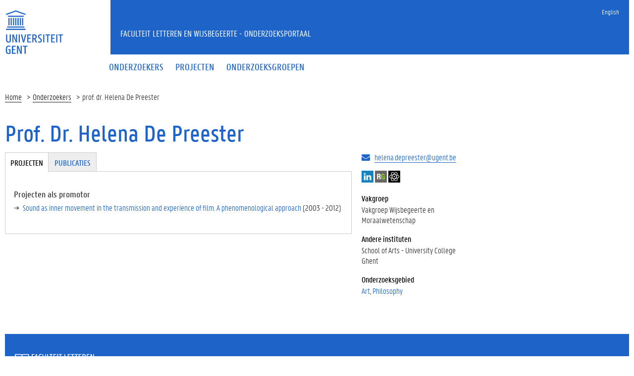

--- FILE ---
content_type: text/html; charset=utf-8
request_url: https://research.flw.ugent.be/nl/helena.depreester
body_size: 7402
content:
<!DOCTYPE html>
<html lang="nl" dir="ltr" prefix="content: http://purl.org/rss/1.0/modules/content/ dc: http://purl.org/dc/terms/ foaf: http://xmlns.com/foaf/0.1/ og: http://ogp.me/ns# rdfs: http://www.w3.org/2000/01/rdf-schema# sioc: http://rdfs.org/sioc/ns# sioct: http://rdfs.org/sioc/types# skos: http://www.w3.org/2004/02/skos/core# xsd: http://www.w3.org/2001/XMLSchema#">
<head>
  <link rel="profile" href="http://www.w3.org/1999/xhtml/vocab" />
  <meta charset="utf-8">
  <meta name="viewport" content="width=device-width, initial-scale=1.0">
  <meta http-equiv="Content-Type" content="text/html; charset=utf-8" />
<meta name="Generator" content="Drupal 7 (http://drupal.org)" />
<meta about="/nl/helena.depreester#me" typeof="foaf:Person" rel="foaf:account" resource="/nl/helena.depreester" />
<meta about="/nl/helena.depreester" property="foaf:name" content="hdpreest" />
<link rel="shortcut icon" href="https://research.flw.ugent.be/sites/default/themes/flwresearch/favicon.ico" type="image/vnd.microsoft.icon" />
  <title>Prof. Dr. Helena De Preester | Faculteit Letteren en Wijsbegeerte - Onderzoeksportaal</title>
  <link type="text/css" rel="stylesheet" href="https://research.flw.ugent.be/sites/default/files/css/css_lQaZfjVpwP_oGNqdtWCSpJT1EMqXdMiU84ekLLxQnc4.css" media="all" />
<link type="text/css" rel="stylesheet" href="https://research.flw.ugent.be/sites/default/files/css/css_69iQNH9_V5jG-ypN2uK1-Lehh5o2pv6am8NNHLtqn_M.css" media="all" />
<link type="text/css" rel="stylesheet" href="https://research.flw.ugent.be/sites/default/files/css/css_2akfU_QfFm8o8g1Wf_bwM8eKtCugO6FYoRRayhN_j2c.css" media="all" />
<link type="text/css" rel="stylesheet" href="https://research.flw.ugent.be/sites/default/files/css/css_mqWXIrj__ffVCq8ZClz12lR2EqeV0tqjPSmY4ngmpHQ.css" media="screen" />
<link type="text/css" rel="stylesheet" href="https://research.flw.ugent.be/sites/default/files/css/css_sSOv1m7KuwqqlKa1un7vfwcTJ31i2E9fGZRjnljOaso.css" media="all" />
<link type="text/css" rel="stylesheet" href="https://research.flw.ugent.be/sites/default/files/css/css_Kwa0UDz4gWMoLxZZ6_LyNA2SBh8u5CnKedaVrxsr7mM.css" media="all" />
<link type="text/css" rel="stylesheet" href="https://cdn.jsdelivr.net/gh/ugent-lw/huisstijl2016@2/static/css/screen.min.css" media="all" />
<link type="text/css" rel="stylesheet" href="https://research.flw.ugent.be/sites/default/files/css/css_mg064cwNTX0r5_l-n4oCgnVikXHipk_PwhmfSXl6fgU.css" media="all" />
<link type="text/css" rel="stylesheet" href="https://research.flw.ugent.be/sites/default/files/css/css_tTegTzZGg0CmnxsnY-4il8jqn72wuwGqS0BgLgrZxVA.css" media="all" />
  <script src="//ajax.googleapis.com/ajax/libs/jquery/1.10.2/jquery.min.js"></script>
<script>window.jQuery || document.write("<script src='/sites/all/modules/jquery_update/replace/jquery/1.10/jquery.min.js'>\x3C/script>")</script>
<script src="https://research.flw.ugent.be/sites/default/files/js/js_Hfha9RCTNm8mqMDLXriIsKGMaghzs4ZaqJPLj2esi7s.js"></script>
<script src="https://research.flw.ugent.be/sites/default/files/js/js_6N-pyQEyb3rLslbcPfh0PosHYWUmsihI_J3XaiDMLtY.js"></script>
<script src="https://research.flw.ugent.be/sites/default/files/js/js_he0EAN4V0y8SZuo_pHiS6sj46s6-EgPKeNK2CEkzxh4.js"></script>
<script>(function(i,s,o,g,r,a,m){i["GoogleAnalyticsObject"]=r;i[r]=i[r]||function(){(i[r].q=i[r].q||[]).push(arguments)},i[r].l=1*new Date();a=s.createElement(o),m=s.getElementsByTagName(o)[0];a.async=1;a.src=g;m.parentNode.insertBefore(a,m)})(window,document,"script","https://www.google-analytics.com/analytics.js","ga");ga("create", "UA-6764163-47", {"cookieDomain":"auto"});ga("set", "anonymizeIp", true);ga("send", "pageview");</script>
<script src="https://research.flw.ugent.be/sites/default/files/js/js_IDAfKP0aRYntAFNha6SRxATR6cXuRGE3UzOSVG66Wj8.js"></script>
<script src="https://cdn.jsdelivr.net/gh/ugent-lw/huisstijl2016@2/static/js/vendor/jquery-migrate.min.js"></script>
<script src="https://cdn.jsdelivr.net/gh/ugent-lw/huisstijl2016@2/static/js/vendor/moment.min.js"></script>
<script src="https://cdn.jsdelivr.net/gh/ugent-lw/huisstijl2016@2/static/js/vendor/bootstrap.min.js"></script>
<script src="https://cdn.jsdelivr.net/gh/ugent-lw/huisstijl2016@2/static/js/vendor/locale/nl.min.js"></script>
<script src="https://cdn.jsdelivr.net/gh/ugent-lw/huisstijl2016@2/static/js/vendor/bootstrap-select.min.js"></script>
<script src="https://cdn.jsdelivr.net/gh/ugent-lw/huisstijl2016@2/static/js/vendor/bootstrap-datetimepicker.min.js"></script>
<script src="https://cdn.jsdelivr.net/gh/ugent-lw/huisstijl2016@2/static/js/vendor/smooth-scroll.min.js"></script>
<script src="https://cdn.jsdelivr.net/gh/ugent-lw/huisstijl2016@2/static/js/vendor/tocbot.min.js"></script>
<script src="https://cdn.jsdelivr.net/gh/ugent-lw/huisstijl2016@2/static/js/main.min.js"></script>
<script src="https://research.flw.ugent.be/sites/default/files/js/js_v-pQUJTPJQ045E9PpVvXC8OQqyWfkMSbIy80n2N8oO0.js"></script>
<script src="https://research.flw.ugent.be/sites/default/files/js/js_EWzqZ-qu1wp6g-qTksbbYG-14TRC1qt648VaTtEDN_E.js"></script>
<script src="https://research.flw.ugent.be/sites/default/files/js/js_mBQQnv2jfT7hV2YFgICrM1KFECoRoI4UlzREm5pJWyg.js"></script>
<script>jQuery.extend(Drupal.settings, {"basePath":"\/","pathPrefix":"nl\/","setHasJsCookie":0,"ajaxPageState":{"theme":"flwresearch","theme_token":"K5C4YebAh90PbHsZFNfOiuuVZajLdJkOC6TgqWwgL1I","jquery_version":"1.10","js":{"sites\/default\/themes\/bootstrap\/js\/bootstrap.js":1,"\/\/ajax.googleapis.com\/ajax\/libs\/jquery\/1.10.2\/jquery.min.js":1,"0":1,"misc\/jquery-extend-3.4.0.js":1,"misc\/jquery-html-prefilter-3.5.0-backport.js":1,"misc\/jquery.once.js":1,"misc\/drupal.js":1,"sites\/all\/modules\/jquery_update\/replace\/ui\/external\/jquery.cookie.js":1,"sites\/all\/modules\/jquery_update\/replace\/misc\/jquery.form.min.js":1,"sites\/all\/modules\/field_group\/horizontal-tabs\/horizontal-tabs.js":1,"misc\/ajax.js":1,"sites\/all\/modules\/jquery_update\/js\/jquery_update.js":1,"public:\/\/languages\/nl_XkAdM-GCOkQjG4woJMjpd1SOnIRt8x3gFlqEEQleJW8.js":1,"sites\/all\/modules\/views\/js\/base.js":1,"sites\/default\/themes\/bootstrap\/js\/misc\/_progress.js":1,"1":1,"sites\/all\/modules\/views\/js\/ajax_view.js":1,"https:\/\/cdn.jsdelivr.net\/gh\/ugent-lw\/huisstijl2016@2\/static\/js\/vendor\/jquery-migrate.min.js":1,"https:\/\/cdn.jsdelivr.net\/gh\/ugent-lw\/huisstijl2016@2\/static\/js\/vendor\/moment.min.js":1,"https:\/\/cdn.jsdelivr.net\/gh\/ugent-lw\/huisstijl2016@2\/static\/js\/vendor\/bootstrap.min.js":1,"https:\/\/cdn.jsdelivr.net\/gh\/ugent-lw\/huisstijl2016@2\/static\/js\/vendor\/locale\/nl.min.js":1,"https:\/\/cdn.jsdelivr.net\/gh\/ugent-lw\/huisstijl2016@2\/static\/js\/vendor\/bootstrap-select.min.js":1,"https:\/\/cdn.jsdelivr.net\/gh\/ugent-lw\/huisstijl2016@2\/static\/js\/vendor\/bootstrap-datetimepicker.min.js":1,"https:\/\/cdn.jsdelivr.net\/gh\/ugent-lw\/huisstijl2016@2\/static\/js\/vendor\/smooth-scroll.min.js":1,"https:\/\/cdn.jsdelivr.net\/gh\/ugent-lw\/huisstijl2016@2\/static\/js\/vendor\/tocbot.min.js":1,"https:\/\/cdn.jsdelivr.net\/gh\/ugent-lw\/huisstijl2016@2\/static\/js\/main.min.js":1,"sites\/default\/themes\/ugent2016\/js\/main.js":1,"sites\/all\/modules\/field_group\/field_group.js":1,"sites\/default\/themes\/flwresearch\/lib\/jquery.collapse.custom.js":1,"sites\/default\/themes\/flwresearch\/lib\/jquery.collapse_storage.js":1,"sites\/default\/themes\/flwresearch\/lib\/jquery.collapse_cookie_storage.js":1,"sites\/default\/themes\/flwresearch\/lib\/jqModal.js":1,"sites\/default\/themes\/flwresearch\/theme.js":1,"sites\/default\/themes\/flwresearch\/js\/facets.ugent2016.js":1,"sites\/default\/themes\/bootstrap\/js\/misc\/ajax.js":1,"sites\/default\/themes\/bootstrap\/js\/modules\/views\/js\/ajax_view.js":1},"css":{"modules\/system\/system.base.css":1,"sites\/all\/modules\/field_group\/horizontal-tabs\/horizontal-tabs.css":1,"sites\/all\/modules\/date\/date_api\/date.css":1,"sites\/all\/modules\/date\/date_popup\/themes\/datepicker.1.7.css":1,"modules\/field\/theme\/field.css":1,"modules\/node\/node.css":1,"sites\/all\/modules\/ugent_tools\/style.css":1,"sites\/all\/modules\/views\/css\/views.css":1,"sites\/all\/modules\/ckeditor\/css\/ckeditor.css":1,"sites\/all\/modules\/ctools\/css\/ctools.css":1,"modules\/locale\/locale.css":1,"https:\/\/cdn.jsdelivr.net\/gh\/ugent-lw\/huisstijl2016@2\/static\/css\/screen.min.css":1,"sites\/all\/modules\/ugent_tools\/admin.css":1,"sites\/default\/themes\/ugent2016\/css\/custom.css":1,"sites\/default\/themes\/ugent2016\/css\/drupal7.css":1,"sites\/default\/themes\/flwresearch\/theme.css":1,"sites\/default\/themes\/flwresearch\/css\/facets.ugent2016.css":1,"sites\/default\/themes\/flwresearch\/lib\/jqModal.css":1}},"facetapi":{"view_args":{"projects_as_researcher_and_supervisor:entity_view_1":["865","865","865","865","865","865"],"projects_as_researcher_and_supervisor:entity_view_2":["865","865","865","865","865"],"projects_as_researcher_and_supervisor:entity_view_3":["865","865","865","865"],"projects_as_researcher_and_supervisor:entity_view_4":["865","865","865"],"projects_as_researcher_and_supervisor:entity_view_5":["865","865"],"projects_as_researcher_and_supervisor:entity_view_6":["865"]},"exposed_input":{"projects_as_researcher_and_supervisor:entity_view_1":[],"projects_as_researcher_and_supervisor:entity_view_2":[],"projects_as_researcher_and_supervisor:entity_view_3":[],"projects_as_researcher_and_supervisor:entity_view_4":[],"projects_as_researcher_and_supervisor:entity_view_5":[],"projects_as_researcher_and_supervisor:entity_view_6":[]},"view_path":{"projects_as_researcher_and_supervisor:entity_view_1":"user\/865","projects_as_researcher_and_supervisor:entity_view_2":"user\/865","projects_as_researcher_and_supervisor:entity_view_3":"user\/865","projects_as_researcher_and_supervisor:entity_view_4":"user\/865","projects_as_researcher_and_supervisor:entity_view_5":"user\/865","projects_as_researcher_and_supervisor:entity_view_6":"user\/865"},"view_dom_id":{"projects_as_researcher_and_supervisor:entity_view_1":"347ac4bb67a1c61164a871826c845a01","projects_as_researcher_and_supervisor:entity_view_2":"8f3f4eceb38c65621d628673fe4b9640","projects_as_researcher_and_supervisor:entity_view_3":"4b480475876188e556ab506d447cfc5a","projects_as_researcher_and_supervisor:entity_view_4":"85da088deaccba27b14054c0f3c908df","projects_as_researcher_and_supervisor:entity_view_5":"7db44128c30538e0cfe7bd01f9d76bed","projects_as_researcher_and_supervisor:entity_view_6":"98aaaa02d675935ccab37686c8a8f5b4"}},"views":{"ajax_path":"\/nl\/views\/ajax","ajaxViews":{"views_dom_id:347ac4bb67a1c61164a871826c845a01":{"view_name":"projects_as_researcher_and_supervisor","view_display_id":"entity_view_1","view_args":"865","view_path":"user\/865","view_base_path":"user\/865","view_dom_id":"347ac4bb67a1c61164a871826c845a01","pager_element":0},"views_dom_id:8f3f4eceb38c65621d628673fe4b9640":{"view_name":"projects_as_researcher_and_supervisor","view_display_id":"entity_view_2","view_args":"865","view_path":"user\/865","view_base_path":"user\/865","view_dom_id":"8f3f4eceb38c65621d628673fe4b9640","pager_element":0},"views_dom_id:4b480475876188e556ab506d447cfc5a":{"view_name":"projects_as_researcher_and_supervisor","view_display_id":"entity_view_3","view_args":"865","view_path":"user\/865","view_base_path":"user\/865","view_dom_id":"4b480475876188e556ab506d447cfc5a","pager_element":0},"views_dom_id:85da088deaccba27b14054c0f3c908df":{"view_name":"projects_as_researcher_and_supervisor","view_display_id":"entity_view_4","view_args":"865","view_path":"user\/865","view_base_path":"user\/865","view_dom_id":"85da088deaccba27b14054c0f3c908df","pager_element":0},"views_dom_id:7db44128c30538e0cfe7bd01f9d76bed":{"view_name":"projects_as_researcher_and_supervisor","view_display_id":"entity_view_5","view_args":"865","view_path":"user\/865","view_base_path":"user\/865","view_dom_id":"7db44128c30538e0cfe7bd01f9d76bed","pager_element":0},"views_dom_id:98aaaa02d675935ccab37686c8a8f5b4":{"view_name":"projects_as_researcher_and_supervisor","view_display_id":"entity_view_6","view_args":"865","view_path":"user\/865","view_base_path":"user\/865","view_dom_id":"98aaaa02d675935ccab37686c8a8f5b4","pager_element":0}}},"urlIsAjaxTrusted":{"\/nl\/views\/ajax":true,"\/nl\/search\/node":true},"field_group":{"htabs":"full","htab":"full","fieldset":"full","div":"full"},"bootstrap":{"anchorsFix":"0","anchorsSmoothScrolling":"0","formHasError":1,"popoverEnabled":1,"popoverOptions":{"animation":1,"html":0,"placement":"right","selector":"","trigger":"click","triggerAutoclose":1,"title":"","content":"","delay":0,"container":"body"},"tooltipEnabled":1,"tooltipOptions":{"animation":1,"html":0,"placement":"auto left","selector":"","trigger":"hover focus","delay":0,"container":"body"}}});</script>
 
</head>
<body class="html not-front not-logged-in no-sidebars page-user page-user- page-user-865 i18n-nl">
  <div id="skip-link">
    <a href="#main-content" class="element-invisible element-focusable">Overslaan en naar de inhoud gaan</a>
  </div>
    
<div class="fluid-container">
    <div class="row">
        <header class="pageheader col-xs-12 ">
            <nav class="navbar navbar-default">
                <div class="row">
                    <div class="navbar-header col-xs-12 col-sm-2">
                        <div class="page-logo">
                            <a href="https://www.ugent.be" class="link">
                                                                <img src="https://cdn.jsdelivr.net/gh/ugent-lw/huisstijl2016@2/static/images/logo_ugent_nl.svg" alt="Universiteit Gent">
                            </a>
                        </div>
                        <a href="#" class="toggle-search">
                            <i class="glyphicon glyphicon-search"></i>
                            <span>ZOEK</span>
                        </a>
                        <a href="#" class="navbar-toggle collapsed" data-toggle="collapse" data-target="#navbar" aria-expanded="false" aria-controls="navbar" role="button">
                            <span class="">MENU</span>
                            <div class="block">
                                <span class="icon-bar"></span>
                                <span class="icon-bar"></span>
                                <span class="icon-bar"></span>
                            </div>
                        </a>
                    </div>
                    <div id="navbar" class="collapse navbar-collapse col-sm-10" role="navigation">
                        <div class="row search">
                            <div class="col-xs-12 col-sm-6 search-container clearfix pull-right">
                                                            </div>
                        </div>
                        <div class="row menu">
                            <div class="col-xs-12">
                                <div class="bg-primary spacer">
                                    <div class="row">
                                        <div class="col-xs-12">
                                                                                                                                        <div class="region region-language-switcher">
    <section id="block-locale-language-content" class="block block-locale clearfix">

      
  <ul class="nav-tertiary nav navbar-nav navbar-right"><li class="en first"><a href="/en/helena.depreester" class="language-link" xml:lang="en">English</a></li>
<li class="nl last active hidden"><a href="/nl/helena.depreester" class="language-link active hidden" xml:lang="nl">Nederlands</a></li>
</ul>
</section>
  </div>
                                                                                    </div>
                                    </div>
                                </div>
                            </div>
                        </div>
                        <div class="row menu">
                            <div class="col-xs-12">

																	  <div class="region region-header">
    <section id="block-system-main-menu" class="block block-system block-menu clearfix">

      
  <ul class="menu nav nav-primary navbar-nav main-top-nav" id="main-menu"><li class="first leaf"><a href="/nl/people" title=""><span>Onderzoekers</span></a></li>
<li class="leaf"><a href="/nl/projects" title=""><span>Projecten</span></a></li>
<li class="last leaf"><a href="/nl/research-groups" title=""><span>Onderzoeksgroepen</span></a></li>
</ul>
</section>
  </div>
																
                            </div>
                        </div>
						
                    </div>
                </div>
            </nav>
            <div class="row">
                <div class="col-xs-12 col-sm-6 col-sm-offset-2 branding-container faculty-1 small">
                    <a href="/" class="h1">Faculteit Letteren en Wijsbegeerte - Onderzoeksportaal</a>
                </div>
            </div>
        </header>
    </div>
</div>

<div class="fluid-container">

            <div class="breadcrumb"><ol id="breadcrumbs" class="breadcrumb"><li><a href="/nl">Home</a></li><li><a href="/nl/people">Onderzoekers</a></li><li>prof. dr. Helena De Preester</li></ol></div>
    
    <div class="row">

		
				
		<section class="col-sm-9 col-lg-9 mbottom-large">
                    <a id="main-content"></a>
                                <h1>Prof. Dr. Helena De Preester</h1>
                                                                                  			<div id="content-core" class="content-area">
				  <div class="region region-content">
    <section id="block-system-main" class="block block-system clearfix">

      
  

<div  typeof="sioc:UserAccount" about="/nl/helena.depreester" class="user-profile view-mode-full ">


<div class="row">
<div class="col-sm-3  col-sm-push-9 mbottom-default col-right">
<!--
THIS FILE IS NOT USED AND IS HERE AS A STARTING POINT FOR CUSTOMIZATION ONLY.
See http://api.drupal.org/api/function/theme_field/7 for details.
After copying this file to your theme's folder and customizing it, remove this
HTML comment.
-->
<div class="field field-name-ugent-staff-info field-type-ds field-label-hidden">
    <div class="field-items">
          <div class="field-item even"><div class="ugent-email"><i class="fa fa-envelope" aria-hidden="true"></i><a href="mailto:helena.depreester@ugent.be">helena.depreester@ugent.be</a></div></div>
      </div>
</div><div class="group-st-social field-group-div social-container"><!--
THIS FILE IS NOT USED AND IS HERE AS A STARTING POINT FOR CUSTOMIZATION ONLY.
See http://api.drupal.org/api/function/theme_field/7 for details.
After copying this file to your theme's folder and customizing it, remove this
HTML comment.
-->
<div class="field field-name-field-st-social-linkedin field-type-link-field field-label-hidden">
    <div class="field-items">
          <div class="field-item even"><a href="https://www.linkedin.com/in/helena-de-preester-5a23b727" target="_blank">LinkedIn</a></div>
      </div>
</div><!--
THIS FILE IS NOT USED AND IS HERE AS A STARTING POINT FOR CUSTOMIZATION ONLY.
See http://api.drupal.org/api/function/theme_field/7 for details.
After copying this file to your theme's folder and customizing it, remove this
HTML comment.
-->
<div class="field field-name-field-st-social-researchgate field-type-link-field field-label-hidden">
    <div class="field-items">
          <div class="field-item even"><a href="https://www.researchgate.net/profile/Helena_Preester" target="_blank">ResearchGate</a></div>
      </div>
</div><!--
THIS FILE IS NOT USED AND IS HERE AS A STARTING POINT FOR CUSTOMIZATION ONLY.
See http://api.drupal.org/api/function/theme_field/7 for details.
After copying this file to your theme's folder and customizing it, remove this
HTML comment.
-->
<div class="field field-name-field-st-social-googlescholar field-type-link-field field-label-hidden">
    <div class="field-items">
          <div class="field-item even"><a href="https://scholar.google.be/scholar?hl=nl&amp;q=Helena%20De%20Preester&amp;btnG=&amp;lr=" target="_blank">Google Scholar</a></div>
      </div>
</div></div><!--
THIS FILE IS NOT USED AND IS HERE AS A STARTING POINT FOR CUSTOMIZATION ONLY.
See http://api.drupal.org/api/function/theme_field/7 for details.
After copying this file to your theme's folder and customizing it, remove this
HTML comment.
-->
<div class="field field-name-ugent-staff-jobs field-type-ds field-label-above">
      <div class="field-label">Vakgroep&nbsp;</div>
    <div class="field-items">
          <div class="field-item even"><div class="ugent-jobs"><ul><li><span class="department LW01">Vakgroep Wijsbegeerte en Moraalwetenschap</span><span class=""><span class=""></span></li></ul></div></div>
      </div>
</div><!--
THIS FILE IS NOT USED AND IS HERE AS A STARTING POINT FOR CUSTOMIZATION ONLY.
See http://api.drupal.org/api/function/theme_field/7 for details.
After copying this file to your theme's folder and customizing it, remove this
HTML comment.
-->
<div class="field field-name-field-st-affiliation-other-insti field-type-text field-label-above">
      <div class="field-label">Andere instituten&nbsp;</div>
    <div class="field-items">
          <div class="field-item even">School of Arts - University College Ghent</div>
      </div>
</div><!--
THIS FILE IS NOT USED AND IS HERE AS A STARTING POINT FOR CUSTOMIZATION ONLY.
See http://api.drupal.org/api/function/theme_field/7 for details.
After copying this file to your theme's folder and customizing it, remove this
HTML comment.
-->
<div class="field field-name-field-st-research-focus field-type-taxonomy-term-reference field-label-above">
      <div class="field-label">Onderzoeksgebied&nbsp;</div>
    <div class="field-items">
          <div class="field-item even"><a href="/nl/people?f%5B0%5D=field_st_research_focus%3A212">Art</a></div>
          <div class="field-item odd"><a href="/nl/people?f%5B0%5D=field_st_research_focus%3A220">Philosophy</a></div>
      </div>
</div></div>

<div class="col-sm-9  col-sm-pull-3 col-left">
<div class="field-group-htabs-wrapper group-st-tabgroup field-group-htabs"><h2 class="element-invisible">Tabgroup</h2><div class="horizontal-tabs-panes"><fieldset  class="collapsible group-st-projects field-group-htab panel panel-default form-wrapper" id="bootstrap-panel">
          <legend class="panel-heading">
      <a href="#bootstrap-panel-body" class="panel-title fieldset-legend" data-toggle="collapse">Projecten</a>
    </legend>
        <div class="panel-body panel-collapse collapse fade in" id="bootstrap-panel-body">
        <div class="view view-projects-as-researcher-and-supervisor view-id-projects_as_researcher_and_supervisor view-display-id-entity_view_1 view-dom-id-347ac4bb67a1c61164a871826c845a01">
        <h3 class="title">Projecten als promotor</h3>
    
  
  
      <div class="view-content">
      <div class="item-list">    <ul>          <li class="views-row views-row-1 views-row-odd views-row-first views-row-last">  
  <span class="views-field views-field-title">        <span class="field-content"><a href="/en/projects/sound-inner-movement-transmission-and-experience-film-phenomenological-approach">Sound as inner movement in the transmission and experience of film. A phenomenological approach</a></span>  </span>  
  <span class="views-field views-field-field-pr-start-year">        <span class="field-content">(<span class="date-display-single" property="dc:date" datatype="xsd:dateTime" content="2003-01-01T00:00:00+01:00">2003</span> - </span>  </span>  
  <span class="views-field views-field-field-pr-end-year">        <span class="field-content"><span class="date-display-single" property="dc:date" datatype="xsd:dateTime" content="2012-01-01T00:00:00+01:00">2012</span>)</span>  </span></li>
      </ul></div>    </div>
  
  
  
  
  
  
</div>   </div>
</fieldset>
<fieldset  class="group-st-publications field-group-fieldset panel panel-default form-wrapper" id="bootstrap-panel--2">
          <legend class="panel-heading">
      <span class="panel-title fieldset-legend">Publicaties</span>
    </legend>
        <div class="panel-body" id="bootstrap-panel-2-body">
        <h3 class="label-above title">Belangrijkste publicaties</h3><ul><li><a target="_blank" href="http://hdl.handle.net/1854/LU-5812675">Sensitivity to differences in the motor origin of drawings: from human to robot</a><span class="biblio-year">(2014</span>)<span class="biblio-authors"><ul class="taglist"><li>Helena De Preester</li><li>Manos Tsakiris</li></ul></span></li><li><a target="_blank" href="http://hdl.handle.net/1854/LU-4196210">Not a day without a line: understanding artists' writings</a><span class="biblio-year">(2013</span>)</li><li><a target="_blank" href="http://hdl.handle.net/1854/LU-3080296">Moving imagination, explorations of gesture and inner movement in the arts</a><span class="biblio-year">(2013</span>)</li><li><a target="_blank" href="http://hdl.handle.net/1854/LU-2002069">The sensory component of imagination: the motor theory of imagination as a present-day solution to Sartre's critique</a><span class="biblio-year">(2012</span>)<span class="biblio-authors"><ul class="taglist"><li>Helena De Preester</li></ul></span></li><li><a target="_blank" href="http://hdl.handle.net/1854/LU-1174253">Technology and the body: the (im)possibilities of re-embodiment</a><span class="biblio-year">(2011</span>)<span class="biblio-authors"><ul class="taglist"><li>Helena De Preester</li></ul></span></li><li><a target="_blank" href="http://hdl.handle.net/1854/LU-665352">Body-extension versus body-incorporation: is there a need for a body-model?</a><span class="biblio-year">(2009</span>)<span class="biblio-authors"><ul class="taglist"><li>Helena De Preester</li><li>Manos Tsakiris</li></ul></span></li><li><a target="_blank" href="http://hdl.handle.net/1854/LU-430340">From ego to alter ego: Husserl, Merleau-Ponty and a layered approach to intersubjectivity</a><span class="biblio-year">(2008</span>)<span class="biblio-authors"><ul class="taglist"><li>Helena De Preester</li></ul></span></li><li><a target="_blank" href="http://hdl.handle.net/1854/LU-430339">The deep bodily origins of the subjective perspective: Models and their problems</a><span class="biblio-year">(2007</span>)<span class="biblio-authors"><ul class="taglist"><li>Helena De Preester</li></ul></span></li><li><a target="_blank" href="http://hdl.handle.net/1854/LU-382318">Naturalism and transcendentalism in the naturalization of phenomenology</a><span class="biblio-year">(2006</span>)<span class="biblio-authors"><ul class="taglist"><li>Helena De Preester</li></ul></span></li><li><a target="_blank" href="http://hdl.handle.net/1854/LU-340351">Body image and body schema: interdisciplinary perspectives on the body.</a><span class="biblio-year">(2005</span>)</li><li><a target="_blank" href="http://hdl.handle.net/1854/LU-152488">Intentionality and the inside/outside distinction in sensitive systems</a><span class="biblio-year">(2002</span>)<span class="biblio-authors"><ul class="taglist"><li>Helena De Preester</li></ul></span></li></ul><h3 class="label-above title">Meest recente publicaties</h3><div class="ugent-bibliography"><ul><li><a href="http://hdl.handle.net/1854/LU-01HM8WTTMY95GVMZFT7MP0NTAB">  <div class="csl-entry">De Preester, Helena. “Visual Art and the Reconstruction of the Artist’s Gesture : Phenomenological Arguments for an Alternative Mirror Theory.” <i>Aesthetics, Art, Heidegger, French Philosophy</i>, edited by Burt Hopkins and Daniele De Santis, vol. 21, Routledge, 2023, pp. 139–53, doi:10.4324/9781003434801-10.</div>
</a></li><li><a href="http://hdl.handle.net/1854/LU-01HM8X7DKTZ6DVH8GNEDCW8QBQ">  <div class="csl-entry">De Preester, Helena. “Art in Times of Stupidity : Stiegler’s Politicization of Art in the Hyperindustrial Age.” <i>AZIMUTH (ROMA)</i>, vol. 11, no. 21, 2023, pp. 101–14.</div>
</a></li><li><a href="http://hdl.handle.net/1854/LU-8746794">  <div class="csl-entry">De Preester, Helena. “The Object That Technology Is Not and How We Can Relate to It.” <i>FOUNDATIONS OF SCIENCE</i>, vol. 27, no. 2, 2022, pp. 581–85, doi:10.1007/s10699-020-09743-4.</div>
</a></li><li><a href="http://hdl.handle.net/1854/LU-8746795">  <div class="csl-entry">De Preester, Helena. “Subjectivity and Transcendental Illusions in the Anthropocene.” <i>FOUNDATIONS OF SCIENCE</i>, vol. 27, no. 1, 2022, pp. 125–40, doi:10.1007/s10699-020-09733-6.</div>
</a></li><li><a href="http://hdl.handle.net/1854/LU-8746026">  <div class="csl-entry">De Preester, Helena. “A Radical Phenomenology of the Body : Subjectivity and Sensations in Body Image and Body Schema.” <i>Body Schema and Body Image : New Directions</i>, edited by Yochai Ataria et al., Oxford University Press, 2021, pp. 52–68, doi:10.1093/oso/9780198851721.003.0004.</div>
</a></li></ul><a target="_blank" href="https://biblio.ugent.be/person/801001409890" class="ugent-bibliography-full">Volledige bibliografie</a></div>  </div>
</fieldset>
</div></div></div>

</div>
</div>



</section>
  </div>
			</div>
        </section>

            </div>
</div>

<footer class="page-footer fluid-container">
    <div class="row">
        <div class="col-xs-12">
            <div class="bg-primary padding-20">
                <div class="mbottom-small border-bottom">
                    <div class="row flexbox">
                        <div class="col-xs-12 col-ms-6 col-md-3 pbottom-small">
                                                    </div>
                        <div class="col-xs-12 col-ms-6 col-md-3 pbottom-small">
                                                    </div>
                        <div class="col-xs-12 col-ms-6 col-md-3 pbottom-small">
                                                    </div>
                        <div class="col-xs-12 col-ms-6 col-md-3 pbottom-small">
                                                    </div>
                                                <div class="col-xs-12 pbottom-small branding-container">
                            <h2>
                                                                <a href="https://www.ugent.be/lw"><img class="svg" src="https://cdn.jsdelivr.net/gh/ugent-lw/huisstijl2016@2/static/images/logo_lw_nl.svg" alt="faculteitslogo"></a>
                            </h2>
                        </div>
                                            </div>
                </div>
                <div class="row">
                    <div id="socialbanner" class="container-share col-xs-12 col-sm-4">
						                      </div>
                    <div class="col-xs-12 col-sm-8">
                        
													  <div class="region region-footer-actions">
    <section id="block-menu-menu-footer" class="block block-menu clearfix">

      
  <ul id="footeractions" class="list-inline list-unstyled pull-right"><li class="first last leaf"><a href="/nl/contact" title="">Feedback</a></li>
<li><a href="/user?destination=user%2F865">Inloggen</a></li><li>&copy; 2026 Universiteit Gent</li></ul>
</section>
  </div>
						                    </div>
                </div>
            </div>
        </div>
    </div>
</footer>
  <script src="https://research.flw.ugent.be/sites/default/files/js/js_MRdvkC2u4oGsp5wVxBG1pGV5NrCPW3mssHxIn6G9tGE.js"></script>
</body>
</html>
